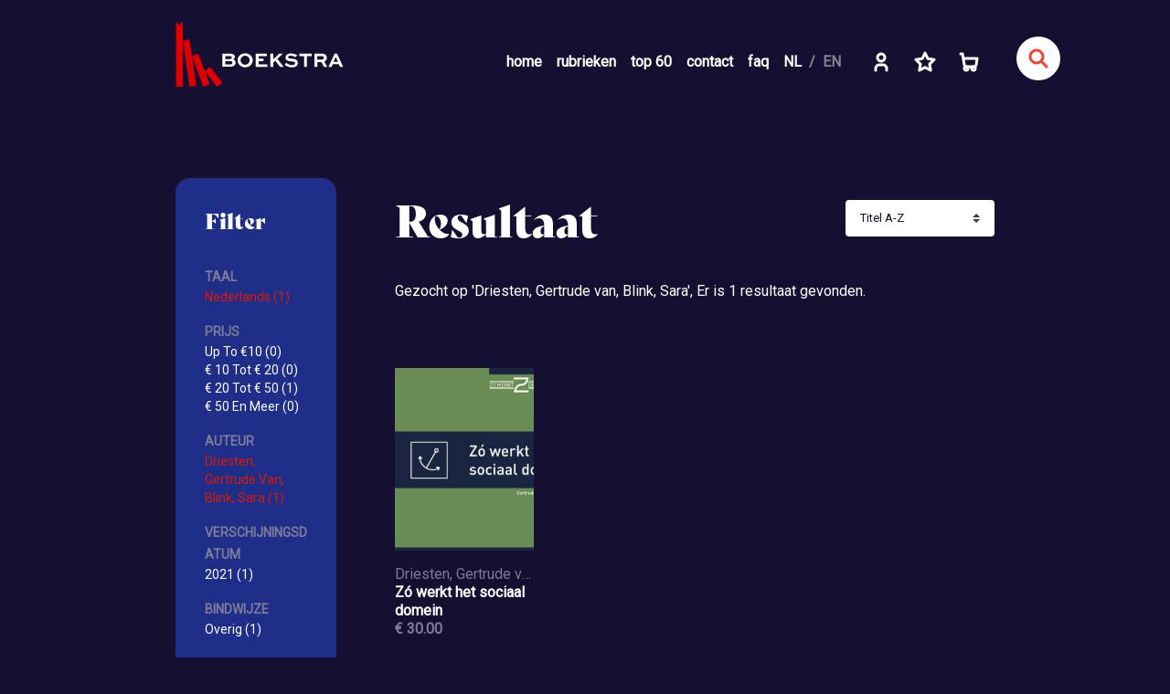

--- FILE ---
content_type: text/html; charset=utf-8
request_url: https://www.boekstra.nl/search?&sort=titelaz&q=Driesten%2C+Gertrude+van%2C+Blink%2C+Sara&f_auteur%5B%5D=Driesten%2C+Gertrude+van%2C+Blink%2C+Sara&f_taal%5B%5D=dut
body_size: 5460
content:
<!DOCTYPE HTML PUBLIC "-//W3C//DTD HTML 4.01 Transitional//EN" "http://www.w3.org/TR/html4/loose.dtd">
<html lang="nl">
<head>
    <meta charset="UTF-8"/>

    <title>Boekstra.nl - Zoekmachine gezocht op Driesten, Gertrude van, Blink, Sara</title>
    <meta name="viewport" content="width&#x3D;device-width,&#x20;initial-scale&#x3D;1.0">
<meta http-equiv="X-UA-Compatible" content="IE&#x3D;edge">
<meta name="robots" content="index,&#x20;follow">
<meta name="author" content="https&#x3A;&#x2F;&#x2F;www.boekstra.nl">
<meta name="description" content="Boekstra.nl&#x20;verkoop&#x20;van&#x20;nieuwe&#x20;boeken&#x20;-&#x20;zoeken&#x20;Driesten,&#x20;Gertrude&#x20;van,&#x20;Blink,&#x20;Sara">
<meta name="keywords" content="boekstra,&#x20;nieuwe&#x20;boeken,&#x20;Driesten,&#x20;Gertrude&#x20;van,&#x20;Blink,&#x20;Sara,&#x20;gratis&#x20;verzending">
    <link href="&#x2F;images&#x2F;favicon&#x2F;apple-touch-icon-60x60.png" rel="apple-touch-icon" sizes="60x60">
<link href="&#x2F;images&#x2F;favicon&#x2F;apple-touch-icon-76x76.png" rel="apple-touch-icon" sizes="76x76">
<link href="&#x2F;images&#x2F;favicon&#x2F;apple-touch-icon-120x120.png" rel="apple-touch-icon" sizes="120x120">
<link href="&#x2F;images&#x2F;favicon&#x2F;apple-touch-icon-152x152.png" rel="apple-touch-icon" sizes="152x152">
<link href="&#x2F;images&#x2F;favicon&#x2F;apple-touch-icon-180x180.png" rel="apple-touch-icon" sizes="180x180">
<link href="&#x2F;images&#x2F;favicon&#x2F;favicon-16x16.png" rel="icon" sizes="16x16" type="image&#x2F;png">
<link href="&#x2F;images&#x2F;favicon&#x2F;favicon-32x32.png" rel="icon" sizes="32x32" type="image&#x2F;png">
<link href="&#x2F;site.webmanifest" rel="manifest">
<link href="&#x2F;images&#x2F;favicon&#x2F;safari-pinned-tab.svg" rel="mask-icon">
<link href="https&#x3A;&#x2F;&#x2F;netdna.bootstrapcdn.com&#x2F;font-awesome&#x2F;4.0.1&#x2F;css&#x2F;font-awesome.min.css" media="screen" rel="stylesheet" type="text&#x2F;css">
<link href="https&#x3A;&#x2F;&#x2F;use.typekit.net&#x2F;uwa1vyq.css" media="screen" rel="stylesheet" type="text&#x2F;css">
<link href="&#x2F;css&#x2F;style.min.css&#x3F;20251125" media="screen" rel="stylesheet" type="text&#x2F;css">
<link href="&#x2F;css&#x2F;checkout_style.css" media="screen" rel="stylesheet" type="text&#x2F;css">
<link href="https&#x3A;&#x2F;&#x2F;fonts.googleapis.com&#x2F;css2&#x3F;family&#x3D;Roboto&amp;amp&#x3B;display&#x3D;swap" media="screen" rel="stylesheet" type="text&#x2F;css">
    <!-- Scripts -->
    <script type="text&#x2F;javascript" src="&#x2F;js&#x2F;jquery-3.1.0.min.js"></script>
<script type="text&#x2F;javascript" src="https&#x3A;&#x2F;&#x2F;www.google.com&#x2F;recaptcha&#x2F;api.js"></script>
<script type="text&#x2F;javascript" src="&#x2F;js&#x2F;boekstra.js&#x3F;20250902"></script>
<script type="text&#x2F;javascript" src="&#x2F;js&#x2F;bootstrap.js"></script>    <!-- Consent Mode + Funding Choices + GTM -->
    
            <script>
            window.dataLayer = window.dataLayer || [];
            window.__ga4EventQueue = window.__ga4EventQueue || [];
            window.__ga4ConsentReady = false;

            (function () {
                let origPush = window.dataLayer.push;

                window.dataLayer.push = function () {
                    let args = Array.prototype.slice.call(arguments);
                    let cmd = args[0];
                    let isConsentUpdate = cmd && cmd[0] === 'consent' && cmd[1] === 'update';

                    let result = origPush.apply(window.dataLayer, args);

                    if (isConsentUpdate) {
                        window.__ga4ConsentReady = true;

                        if (window.__ga4EventQueue.length) {
                            while (window.__ga4EventQueue.length) {
                                origPush.call(window.dataLayer, window.__ga4EventQueue.shift());
                            }
                        }
                    }

                    return result;
                };
            })();


            function gtag() {
                dataLayer.push(arguments);
            }

            // Default GRANTED outside EU
            gtag('consent', 'default', {
                ad_storage: 'granted',
                ad_user_data: 'granted',
                ad_personalization: 'granted',
                analytics_storage: 'granted'
            });

            // Default DENIED in EU
            gtag('consent', 'default', {
                ad_storage: 'denied',
                ad_user_data: 'denied',
                ad_personalization: 'denied',
                analytics_storage: 'denied',
                wait_for_update: 800,
                region: [
                    'AT', 'BE', 'BG', 'HR', 'CY', 'CZ', 'DK', 'EE', 'FI', 'FR', 'DE', 'EL', 'GR',
                    'HU', 'IE', 'IT', 'LV', 'LT', 'LU', 'MT', 'NL', 'PL', 'PT', 'RO', 'SK',
                    'SI', 'ES', 'SE', 'IS', 'LI', 'NO', 'UK'
                ]
            });
        </script>

            <script async
                src="https://fundingchoicesmessages.google.com/i/pub-7909653528344474?ers=1"></script>
        <script>
            (function () {
                function signalGooglefcPresent() {
                    if (!window.frames['googlefcPresent']) {
                        if (document.body) {
                            const iframe = document.createElement('iframe');
                            iframe.style = "width:0;height:0;border:none;z-index:-1;display:none";
                            iframe.name = "googlefcPresent";
                            document.body.appendChild(iframe);
                        } else {
                            setTimeout(signalGooglefcPresent, 0);
                        }
                    }
                }

                signalGooglefcPresent();
            })();
        </script>
    
        <script>
            (function (w, d, s, l, i) {
                w[l] = w[l] || [];
                w[l].push({'gtm.start': new Date().getTime(), event: 'gtm.js'});
                var f = d.getElementsByTagName(s)[0],
                    j = d.createElement(s),
                    dl = l != 'dataLayer' ? '&l=' + l : '';
                j.async = true;
                j.src = 'https://www.googletagmanager.com/gtm.js?id=' + i + dl;
                f.parentNode.insertBefore(j, f);
            })(window, document, 'script', 'dataLayer', 'GTM-KLF3KQFX');
        </script>

    </head>
<body >
    <noscript>
        <iframe src="https://www.googletagmanager.com/ns.html?id=GTM-KLF3KQFX"
                height="0" width="0" style="display:none;visibility:hidden"></iframe>
    </noscript>
<div class="container">
    <header>
        <div class="logo">
            <a href="/">
                <img src="/images/logo.svg" alt="Boekstra" width="184" height="71">
            </a>
        </div>
        <nav class="collapsing-navbar">
            <input class="menu-btn" type="checkbox" id="menu-btn">
            <label class="menu-icon" for="menu-btn">
                <span class="navicon"></span>
            </label>
            <div class="collapsable-container">
                <ul class="navigation">
<li><a href="/">home</a></li>
<li><a href="/#rubrieken" class="rubrieken-anchor">rubrieken</a></li>
<li><a href="/top60">top 60</a></li>
<li><a href="/contact">contact</a></li>
<li><a href="/faq">faq</a></li>
<li class="d-lg-none"><a href="#" data-toggle="fullscreen-search">zoeken</a></li>
<li class="language-switch"><div class="language-switch-content"><a class="active" href="/switchlanguage?lang=nl">NL</a><a class="" href="/switchlanguage?lang=en">EN</a></div></li>
</ul>
            </div>
            <div class="no-collapsable-container">
                <ul class="navigation">
<li><a href="/login/"><svg xmlns="http://www.w3.org/2000/svg" class="icon icon-tabler icon-tabler-user" width="24" height="24" viewBox="0 0 24 24" stroke-width="1.5" stroke="#FFFFFF" fill="none" stroke-linecap="round" stroke-linejoin="round"><path stroke="none" d="M0 0h24v24H0z" fill="none"/><circle cx="12" cy="7" r="4" /><path d="M6 21v-2a4 4 0 0 1 4 -4h4a4 4 0 0 1 4 4v2" /></svg><span class="d-none d-xl-inline-block"> account</span></a></li>
<li><a href="/account/wishlist"><svg xmlns="http://www.w3.org/2000/svg" class="icon icon-tabler icon-tabler-star" width="24" height="24" viewBox="0 0 24 24" stroke-width="1.5" stroke="#FFFFFF" fill="none" stroke-linecap="round" stroke-linejoin="round"><path stroke="none" d="M0 0h24v24H0z" fill="none"/><path d="M12 17.75l-6.172 3.245l1.179 -6.873l-5 -4.867l6.9 -1l3.086 -6.253l3.086 6.253l6.9 1l-5 4.867l1.179 6.873z" /></svg><span class="d-none d-xl-inline-block"> wenslijst</span></a></li>
<li><a href="/shoppingcart"><svg xmlns="http://www.w3.org/2000/svg" class="icon icon-tabler icon-tabler-shopping-cart" width="24" height="24" viewBox="0 0 24 24" stroke-width="1.5" stroke="#FFFF" fill="none" stroke-linecap="round" stroke-linejoin="round"><path stroke="none" d="M0 0h24v24H0z" fill="none"/><circle cx="9" cy="19" r="2" /><circle cx="17" cy="19" r="2" /><path d="M3 3h2l2 12a3 3 0 0 0 3 2h7a3 3 0 0 0 3 -2l1 -7h-15.2" /></svg></a></li>
</ul>
            </div>
        </nav>
    </header>
</div>
<div class="container">
    </div>
<style type="text/css">

    .info-panel {
        display: flex;
        gap: 20px;
        align-items: flex-start;
        position: relative
    }

    .absolute-close {
        position: absolute;
        top: 12px;
        right: 12px;
        width: 28px;
        height: 28px;
        border-radius: 50%;
        background: rgba(255, 255, 255, .18);
        color: #fff;
        display: flex;
        align-items: center;
        justify-content: center;
        text-decoration: none;
        cursor: pointer;
        transition: .2s;
        font-size: 15px;
        z-index: 10
    }

    .absolute-close:hover {
        background: rgba(255, 255, 255, .28)
    }

    .info-text {
        flex: 1;
        min-width: 0
    }

    .info-text h3 {
        margin-top: 0
    }

    .clamped-text {
        display: -webkit-box;
        -webkit-line-clamp: 3;
        -webkit-box-orient: vertical;
        overflow: hidden;
        text-overflow: ellipsis;
        margin-bottom: 2px !important
    }

    .read-more {
        display: inline-block;
        margin-top: 0 !important;
        margin-bottom: 10px
    }

    .info-image img {
        max-width: 200px;
        height: auto;
        display: block;
        border-radius: 4px
    }

    @media (max-width: 768px) {
        .showcase .showcase-content .showcase-item {
            padding: 0 .5rem
        }

        .showcase .showcase-content .showcase-item:first-child {
            padding-left: 0
        }

        .showcase .showcase-content .showcase-item:last-child {
            padding-right: 0
        }

        .info-panel {
            flex-direction: column-reverse;
            text-align: center
        }

        .absolute-close {
            top: 8px;
            right: 8px
        }

        .info-image img {
            margin: 0 auto
        }
    }
</style>
<div class="container">
    <section>
        <div class="row row-gutter-lg">
            <div class="col-12 col-md-4 col-lg-3">
                <div class="panel">
                    <div class="panel-header">
                        <h3>Filter</h3>
                    </div>
                    <div class="panel-body">
                                                        <div class="filter">
                                <div class="filter-header">Taal</div>
                                                                        <a class='filter-item active' href='search?&amp;sort=titelaz&amp;q=Driesten%2C+Gertrude+van%2C+Blink%2C+Sara&amp;f_auteur[]=Driesten%2C+Gertrude+van%2C+Blink%2C+Sara'>Nederlands (1)</a>                                                                        </div>                                <div class="filter">
                                <div class="filter-header">Prijs</div>
                                                                    <a class='filter-item' href='#'>Up To &euro;10 (0)</a>                                                                        <a class='filter-item' href='#'>&euro; 10 Tot &euro; 20 (0)</a>                                                                        <a class='filter-item' href='search?&amp;sort=titelaz&amp;q=Driesten%2C+Gertrude+van%2C+Blink%2C+Sara&amp;f_auteur[]=Driesten%2C+Gertrude+van%2C+Blink%2C+Sara&amp;f_taal[]=dut&amp;f_prijs[]=%26euro%3B20+to+%26euro%3B50'>&euro; 20 Tot &euro; 50 (1)</a>                                                                        <a class='filter-item' href='#'>&euro; 50 En Meer (0)</a>                                                                    </div>                                <div class="filter">
                                <div class="filter-header">Auteur</div>
                                                                    <a class='filter-item active' href='search?&amp;sort=titelaz&amp;q=Driesten%2C+Gertrude+van%2C+Blink%2C+Sara&amp;f_taal[]=dut'>Driesten, Gertrude Van, Blink, Sara (1)</a>                                                                    </div>                                <div class="filter">
                                <div class="filter-header">Verschijningsdatum</div>
                                
                                    <a class='filter-item' href='search?&amp;sort=titelaz&amp;q=Driesten%2C+Gertrude+van%2C+Blink%2C+Sara&amp;f_auteur[]=Driesten%2C+Gertrude+van%2C+Blink%2C+Sara&amp;f_taal[]=dut&amp;f_jaar[]=2021'>2021 (1)</a>                                                                    </div>                                <div class="filter">
                                <div class="filter-header">Bindwijze</div>
                                                                    <a class='filter-item' href='search?&amp;sort=titelaz&amp;q=Driesten%2C+Gertrude+van%2C+Blink%2C+Sara&amp;f_auteur[]=Driesten%2C+Gertrude+van%2C+Blink%2C+Sara&amp;f_taal[]=dut&amp;f_bindwijze[]=Overig'>Overig (1)</a>                                                                    </div>                    </div>
                </div>
            </div>
            <div class="col-12 col-md-8 col-lg-9">
                                <div class="row">
                    <div class="col">
                        <h2>Resultaat</h2>
                    </div>
                    <div class="col-auto mt-md-4 mb-3">
                        <form action="&#x2F;search" method="get" name="LayoutFilterForm" id="LayoutFilterForm"><select name="sort" onchange="this.form.submit&#x28;&#x29;" class="custom-select"><option value="prijshoog">Prijs Hoog - Laag</option>
<option value="prijslaag">Prijs Laag - Hoog</option>
<option value="titelaz" selected="selected">Titel A-Z</option>
<option value="titelza">Titel Z-A</option>
<option value="jaar">Verschijningsdatum</option></select><input type="hidden" name="q" value="Driesten,&#x20;Gertrude&#x20;van,&#x20;Blink,&#x20;Sara"><input type="hidden" name="f_taal&#x5B;&#x5D;" value="dut"><input type="hidden" name="f_auteur&#x5B;&#x5D;" value="Driesten,&#x20;Gertrude&#x20;van,&#x20;Blink,&#x20;Sara"></form>                    </div>
                </div>

                <p class="results_found"></p>

                                    <div id="suggestion-result"></div>
                
                <div class="row mt-5">
                    
                        <div class="col-6 col-md-6 col-lg-3 d-flex align-items-end">
                            <div class="boek">
                                <div class="boek-image">
                                    <a href="/details?ean=9789493004238">
                                                                                    <img src="https://images.boekstra.nl/large/boekstra_9789493004238_front.jpg"
                                                 alt="Driesten, Gertrude van, Blink, Sara - Zó werkt het sociaal domein"
                                                 width="142" height="auto"/>
                                                                            </a>
                                </div>
                                <div class="boek-acties">
                                    <a href="/addproduct?ean=9789493004238"
                                       rel="nofollow">
                                        <svg xmlns="http://www.w3.org/2000/svg"
                                             class="icon icon-tabler icon-tabler-shopping-cart" width="24"
                                             height="24" viewBox="0 0 24 24" stroke-width="1.5" stroke="#FFFF"
                                             fill="none" stroke-linecap="round" stroke-linejoin="round">
                                            <path stroke="none" d="M0 0h24v24H0z" fill="none"></path>
                                            <circle cx="9" cy="19" r="2"></circle>
                                            <circle cx="17" cy="19" r="2"></circle>
                                            <path d="M3 3h2l2 12a3 3 0 0 0 3 2h7a3 3 0 0 0 3 -2l1 -7h-15.2"></path>
                                        </svg>
                                    </a>
                                    <a href="/account/addWishlist?ean=9789493004238">
                                        <svg xmlns="http://www.w3.org/2000/svg"
                                             class="icon icon-tabler icon-tabler-star" width="24" height="24"
                                             viewBox="0 0 24 24" stroke-width="1.5"
                                                stroke="#FFFFFF" fill="none"                                             stroke-linecap="round" stroke-linejoin="round">
                                            <path stroke="none" d="M0 0h24v24H0z" fill="none"></path>
                                            <path d="M12 17.75l-6.172 3.245l1.179 -6.873l-5 -4.867l6.9 -1l3.086 -6.253l3.086 6.253l6.9 1l-5 4.867l1.179 6.873z"></path>
                                        </svg>
                                    </a>
                                </div>
                                <div class="boek-bindwijze">Paperback</div>
                                <div class="boek-auteur"
                                     title="Driesten, Gertrude van, Blink, Sara">
                                    Driesten, Gertrude van, Blink, Sara</div>
                                <div class="boek-titel"
                                     title="Zó werkt het sociaal domein">
                                    Zó werkt het sociaal domein</div>
                                <div class="boek-prijs">
                                    &euro; 30.00</div>
                            </div>
                        </div>
                                    </div>
            </div>
        </div>
    </section>
</div>

            <div id="search-bar" class="shadow results">
            <div>
                <script>
                    if (window.innerWidth > 660) {
                        var resultTxt =
                            "Er is 1 resultaat gevonden.";
                    } else {
                        var resultTxt =
                            "1 resultaat gevonden.";
                    }
                    $('.results_found').html('<p>Gezocht op ' + "'Driesten, Gertrude van, Blink, Sara', " + resultTxt);
                </script>
                <script type="text/javascript">
                    
                </script>
            </div>
        </div>

        <div class="text-center">
                <div class="paginationControl">

        
    </div>
        </div>
    
<script>
    function removeInfo() {
        event.preventDefault();
        const panel = event.target.closest('.panel');
        if (panel) {
            panel.style.display = 'none';

            panel.style.transition = 'opacity 0.3s ease';
            panel.style.opacity = '0';

            setTimeout(() => {
                panel.remove();
            }, 300);
        }
    }

    document.addEventListener('DOMContentLoaded', function () {
        const closeButton = document.querySelector('a[onclick="removeInfo()"]');
        if (closeButton) {
            closeButton.addEventListener('click', removeInfo);
        }
    });
</script><div class="container">
    <footer>
        <div class="logo">
            <a href="/"><img src="/images/logo.svg" alt="Boekstra"
                                                     width="184" height="71">
            </a>
        </div>
        <nav>
            <ul class="navigation">
<li class="d-none d-lg-flex"><a href="/">home</a></li>
<li class="d-none d-lg-flex"><a href="/#rubrieken" class="rubrieken-anchor">rubrieken</a></li>
<li class="d-none d-lg-flex"><a href="/top60">top 60</a></li>
<li class="d-none d-lg-flex"><a href="/contact">contact</a></li>
<li class="d-none d-lg-flex"><a href="/faq">faq</a></li>
<li class="d-none d-lg-flex language-switch"><div class="language-switch-content"><a class="active" href="/switchlanguage?lang=nl">NL</a><a class="" href="/switchlanguage?lang=en">EN</a></div></li>
<li class="ml-lg-3"><a href="/login/"><svg xmlns="http://www.w3.org/2000/svg" class="icon icon-tabler icon-tabler-user" width="24" height="24" viewBox="0 0 24 24" stroke-width="1.5" stroke="#FFFFFF" fill="none" stroke-linecap="round" stroke-linejoin="round"><path stroke="none" d="M0 0h24v24H0z" fill="none"/><circle cx="12" cy="7" r="4" /><path d="M6 21v-2a4 4 0 0 1 4 -4h4a4 4 0 0 1 4 4v2" /></svg><span class="d-none d-xl-inline-block"> account</span></a></li>
<li><a href="/account/wishlist"><svg xmlns="http://www.w3.org/2000/svg" class="icon icon-tabler icon-tabler-star" width="24" height="24" viewBox="0 0 24 24" stroke-width="1.5" stroke="#FFFFFF" fill="none" stroke-linecap="round" stroke-linejoin="round"><path stroke="none" d="M0 0h24v24H0z" fill="none"/><path d="M12 17.75l-6.172 3.245l1.179 -6.873l-5 -4.867l6.9 -1l3.086 -6.253l3.086 6.253l6.9 1l-5 4.867l1.179 6.873z" /></svg><span class="d-none d-xl-inline-block"> wenslijst</span></a></li>
<li><a href="/shoppingcart"><svg xmlns="http://www.w3.org/2000/svg" class="icon icon-tabler icon-tabler-shopping-cart" width="24" height="24" viewBox="0 0 24 24" stroke-width="1.5" stroke="#FFFF" fill="none" stroke-linecap="round" stroke-linejoin="round"><path stroke="none" d="M0 0h24v24H0z" fill="none"/><circle cx="9" cy="19" r="2" /><circle cx="17" cy="19" r="2" /><path d="M3 3h2l2 12a3 3 0 0 0 3 2h7a3 3 0 0 0 3 -2l1 -7h-15.2" /></svg></a></li>
</ul>
        </nav>
    </footer>
</div>
<div id="scrolling-icon">
    <a href="/">
        <img src="/images/boekstra-icon.svg" alt="Boekstra">
    </a>
</div>
<button class="fullscreen-search-open" data-toggle="fullscreen-search">
    <svg xmlns="http://www.w3.org/2000/svg" class="icon icon-tabler icon-tabler-search" width="24" height="24"
         viewBox="0 0 24 24" stroke-width="3" stroke="#F44336" fill="none" stroke-linecap="round"
         stroke-linejoin="round">
        <path stroke="none" d="M0 0h24v24H0z" fill="none"/>
        <circle cx="10" cy="10" r="7"/>
        <line x1="21" y1="21" x2="15" y2="15"/>
    </svg>
</button>
<div class="fullscreen-search">
    <button class="fullscreen-search-close">
        <svg xmlns="http://www.w3.org/2000/svg" class="icon icon-tabler icon-tabler-x" width="24" height="24"
             viewBox="0 0 24 24" stroke-width="3" stroke="#F44336" fill="none" stroke-linecap="round"
             stroke-linejoin="round">
            <path stroke="none" d="M0 0h24v24H0z" fill="none"/>
            <line x1="18" y1="6" x2="6" y2="18"/>
            <line x1="6" y1="6" x2="18" y2="18"/>
        </svg>
    </button>
    <div class="fullscreen-search-container">
        <div class="fullscreen-search-content">
            <form method="get" action="/search?">
                <input class="fullscreen-search-input" autocomplete="off" name="q"
                       placeholder="Zoek een boek" type="text">
                <button class="fullscreen-search-submit btn btn-primary"
                        type="submit">Zoeken</button>
            </form>
        </div>
    </div>
</div>

<script type="text&#x2F;javascript" src="&#x2F;js&#x2F;bestellen.js&#x3F;20200309"></script><!-- GA4 ECOMMERCE EVENTS -->
    <script>
        (function (events) {
            var reset = {ecommerce: null};

            if (window.__ga4ConsentReady) {
                dataLayer.push(reset);
                events.forEach(ev => dataLayer.push(ev));
            } else {
                window.__ga4EventQueue.push(reset);
                events.forEach(ev => window.__ga4EventQueue.push(ev));
            }
        })([{"event":"search","search_term":"Driesten, Gertrude van, Blink, Sara"}]);
    </script>

</body>
</html>

--- FILE ---
content_type: text/css
request_url: https://www.boekstra.nl/css/checkout_style.css
body_size: 236
content:
.bankicons {
    color: transparent;
    font-size: 0;
    background-size: 160px 100px !important;
    width: 160px;
    height: 100px;
    border: 0;
}

@media screen and (max-width: 1000px) {
    .bankicons {
        background-size: 80px 50px !important;
        width: 80px;
        height: 50px;
    }
}

.bankoptionsTable td {
    padding: 2px 13px 2px 13px;
}

#bestellingform {
    margin-bottom: 50px;
}

--- FILE ---
content_type: application/javascript; charset=utf-8
request_url: https://fundingchoicesmessages.google.com/f/AGSKWxVXldlKlXCjvNsat0U4aw9rN0_DQc9kTROVvyvve4EDrlL_0cyauuS8tbP6ZZqjM9ChL3KFhaGb9z-Vpl97is-tWNYLWwmJa4ACrE-wGx2NPd4mLB5hmxrtcMT-Q3DYrhBUj_JQIw==?fccs=W251bGwsbnVsbCxudWxsLG51bGwsbnVsbCxudWxsLFsxNzY5Mjk1NTg2LDY3MjAwMDAwMF0sbnVsbCxudWxsLG51bGwsW251bGwsWzcsOSw2XSxudWxsLDIsbnVsbCwiZW4iLG51bGwsbnVsbCxudWxsLG51bGwsbnVsbCwxXSwiaHR0cHM6Ly93d3cuYm9la3N0cmEubmwvc2VhcmNoIixudWxsLFtbOCwiazYxUEJqbWs2TzAiXSxbOSwiZW4tVVMiXSxbMTksIjIiXSxbMTcsIlswXSJdLFsyNCwiIl0sWzI5LCJmYWxzZSJdXV0
body_size: 217
content:
if (typeof __googlefc.fcKernelManager.run === 'function') {"use strict";this.default_ContributorServingResponseClientJs=this.default_ContributorServingResponseClientJs||{};(function(_){var window=this;
try{
var qp=function(a){this.A=_.t(a)};_.u(qp,_.J);var rp=function(a){this.A=_.t(a)};_.u(rp,_.J);rp.prototype.getWhitelistStatus=function(){return _.F(this,2)};var sp=function(a){this.A=_.t(a)};_.u(sp,_.J);var tp=_.ed(sp),up=function(a,b,c){this.B=a;this.j=_.A(b,qp,1);this.l=_.A(b,_.Pk,3);this.F=_.A(b,rp,4);a=this.B.location.hostname;this.D=_.Fg(this.j,2)&&_.O(this.j,2)!==""?_.O(this.j,2):a;a=new _.Qg(_.Qk(this.l));this.C=new _.dh(_.q.document,this.D,a);this.console=null;this.o=new _.mp(this.B,c,a)};
up.prototype.run=function(){if(_.O(this.j,3)){var a=this.C,b=_.O(this.j,3),c=_.fh(a),d=new _.Wg;b=_.hg(d,1,b);c=_.C(c,1,b);_.jh(a,c)}else _.gh(this.C,"FCNEC");_.op(this.o,_.A(this.l,_.De,1),this.l.getDefaultConsentRevocationText(),this.l.getDefaultConsentRevocationCloseText(),this.l.getDefaultConsentRevocationAttestationText(),this.D);_.pp(this.o,_.F(this.F,1),this.F.getWhitelistStatus());var e;a=(e=this.B.googlefc)==null?void 0:e.__executeManualDeployment;a!==void 0&&typeof a==="function"&&_.To(this.o.G,
"manualDeploymentApi")};var vp=function(){};vp.prototype.run=function(a,b,c){var d;return _.v(function(e){d=tp(b);(new up(a,d,c)).run();return e.return({})})};_.Tk(7,new vp);
}catch(e){_._DumpException(e)}
}).call(this,this.default_ContributorServingResponseClientJs);
// Google Inc.

//# sourceURL=/_/mss/boq-content-ads-contributor/_/js/k=boq-content-ads-contributor.ContributorServingResponseClientJs.en_US.k61PBjmk6O0.es5.O/d=1/exm=ad_blocking_detection_executable,kernel_loader,loader_js_executable,web_iab_tcf_v2_signal_executable/ed=1/rs=AJlcJMztj-kAdg6DB63MlSG3pP52LjSptg/m=cookie_refresh_executable
__googlefc.fcKernelManager.run('\x5b\x5b\x5b7,\x22\x5b\x5bnull,\\\x22boekstra.nl\\\x22,\\\x22AKsRol9cc0DLzgschas_eyidRIfO1-07D5UMSfZZQXdY-FZmHDEMW5S7iDPrVrvN-wohkjEMwJGF5yawUn-PUVQ1daVzhuY-iBNxlN_qNi05NGK45Hl1eOvu016sEWQn8IVGWUhgp4gWc02nTRN0AmixOhDiOh-FZg\\\\u003d\\\\u003d\\\x22\x5d,null,\x5b\x5bnull,null,null,\\\x22https:\/\/fundingchoicesmessages.google.com\/f\/AGSKWxUQPuBegLZj-_E8sFPOTssPbEcIeWAa3_EvGdzB6aOoH8gtK-JZkFP6IzVXNTwQL_TLuSk91Dh7SQHeLni4-Zy_tDKcErgUMJT5FDYhNyE1MOCYtjA55gPk8blN1YGERaNSCSyN8w\\\\u003d\\\\u003d\\\x22\x5d,null,null,\x5bnull,null,null,\\\x22https:\/\/fundingchoicesmessages.google.com\/el\/AGSKWxXUP5nBr60XFmXwoQtSX2i2b9TdGCatBv66JqJBtvfCZehiBT8EjdGWGxpjwq180LRVPU2BX3Wri9gxm8qYxJL00mDNn_EXj5hXw-tXT5_PCJv4_1ruEEQfBSwIK7K-nIkLaE4LPA\\\\u003d\\\\u003d\\\x22\x5d,null,\x5bnull,\x5b7,9,6\x5d,null,2,null,\\\x22en\\\x22,null,null,null,null,null,1\x5d,null,\\\x22Privacy and cookie settings\\\x22,\\\x22Close\\\x22,null,null,null,\\\x22Managed by Google. Complies with IAB TCF. CMP ID: 300\\\x22\x5d,\x5b3,1\x5d\x5d\x22\x5d\x5d,\x5bnull,null,null,\x22https:\/\/fundingchoicesmessages.google.com\/f\/AGSKWxVqwHII9wEZ3Kkmd4Qlie_AMI-S4AHMYOnFQBvLEggRDexSWNAQPihJAcO_pzpxaWboIjvj2m5isOCtvwPiIGcdySL0zxBhbQBSEx9xU_7eLsaZKgIS9pOg5CQIjf79ZZmzBWrwLw\\u003d\\u003d\x22\x5d\x5d');}

--- FILE ---
content_type: application/javascript; charset=utf-8
request_url: https://fundingchoicesmessages.google.com/f/AGSKWxUPBBhKpbJLiI7S2QaGbUSK3tiaDyosf0t74_OZQ5fPbOX9TLRBfjcNTFSTI-9GrmAgXvELV4jZ8ZMBJlnMgRwivbIGS2oILRPhOPsdyBWQtls3QsZCQv854L-5Po83brrY1CAyQgIhDaV_gCMKKFtOYBXthNvdTxEYqiib7MK_VLFAmd63Z5in9O60/_/yieldads./js/youmuffpu.js/ht.js?site_/microad./match_ads.
body_size: -1289
content:
window['b677f429-f4c1-4e06-ac67-78d821f58e32'] = true;

--- FILE ---
content_type: text/javascript
request_url: https://www.boekstra.nl/js/bestellen.js?20200309
body_size: 1832
content:
var postFunction = function(inputData) {
    $.post("bestellingAjax",
    {
        isocode: inputData
    },
    function(data)
    {
        if(!data) {
            alert("Het door u opgegeven land is niet beschikbaar.");
            return false;
        }

        var jsonResult = $.parseJSON( data );
        $( "#columnIdealB > label,#columnBancoB > label, #columnPayPalB > label, #columnFactuurB > label" ).html('&euro; ' + jsonResult.verzendkosten);
        $( "#columnIdealC > label,#columnBancoC > label, #columnPayPalC > label, #columnFactuurC > label" ).html('&euro; ' + jsonResult.korting);
        $( "#columnPayPalE > label" ).html('&euro; ' + jsonResult.toeslag_percentage);
        $( "#columnIdealD > label,#columnBancoD > label, #columnFactuurD > label" ).html('&euro; ' + jsonResult.totaal_normaal);
        $( "#columnPayPalD > label").html('&euro; ' + jsonResult.totaal_percentage);
        checkVoucher();
    });
};
// Function to resize textarea to content
var resizeTextarea =  function(txtarea) {
    txtarea.style.height = '0px';
    txtarea.style.height = (txtarea.scrollHeight) + 'px';
};
$( "#v_code, #opmerking" ).keyup(function() {
    this.style.height = '0px';
    this.style.height = (this.scrollHeight) + 'px';
});

var checkVoucher = function() {
    var v_codeInput = $( "#v_code").val();
    if(v_codeInput === '') {
        v_codeInput = 'leeg';
    }
    $.post("voucher",
    {
        v_code: v_codeInput
    },
    function(data)
    {
        var jsonResult = $.parseJSON( data );
        if(jsonResult.result === true){
            $( "#columnIdealC > label, #columnPayPalC > label, #columnBancoC > label, #columnFactuurC > label" ).html( '&euro; ' + jsonResult.korting );
            if(jsonResult.teveel === true) {
                $("#errorMessage").html(jsonResult.messageTeveel.replace("Euro", "\u20ac"));
                $("#errorMessage").css("color", "green");
                $( "#v_code" ).css("border", "2px solid green" );
                $(".disable").hide();
                $('#paymentmethods_Button').show();
                $('#pm_factuur').prop('checked', true);
            } else {
                $("#errorMessage").html("Code toegevoegd");
                $("#errorMessage").css("color", "green");
                $(".disable").show();
                $.checkCountry();
            }
            if(jsonResult.fout === true) {
                $("#errorMessage").html(jsonResult.message);
                $("#errorMessage").css("color", "red");
                $( "#v_code" ).css("border", "2px solid red" );
            } else {
                $( "#v_code" ).css("border", "2px solid green" );
            }
        } else {
            $(".disable").show();
            $.checkCountry();
            if($( "#v_code").val() === '') {
                $( "#v_code" ).css("border", "2px solid yellow" );
                $( "#columnIdealC > label, #columnBancoC > label, #columnPayPalC > label, #columnFactuurC > label" ).html( '&euro; ' + jsonResult.korting );
            } else {
                $( "#v_code" ).css("border", "2px solid red" );
            }
            if(jsonResult.fout === true) {
                $("#errorMessage").html(jsonResult.message);
                $("#errorMessage").css("color", "red");
            }
            if(jsonResult.korting !== "0,00"){
                $( "#columnIdealC > label,#columnBancoC > label, #columnPayPalC > label, #columnFactuurC > label").html( "&euro; " + jsonResult.korting );
            } else {
                $( "#columnIdealC > label,#columnBancoC > label, #columnPayPalC > label, #columnFactuurC > label").html( "&euro; 0,00" );
            }
        }
        if($( "#v_code").val() === '') {
            $( "#v_code" ).css("border", "none" );
        }
        $( "#columnPayPalE > label" ).html( '&euro; ' + jsonResult.toeslag_percentage );
        $( "#columnIdealD > label, #columnFactuurD > label, #columnBancoD > label" ).html( '&euro; ' + jsonResult.totaal_normaal );
        $( "#columnPayPalD > label").html( '&euro; ' + jsonResult.totaal_percentage );
    });
};

$( "#v_code" ).focusout(function(){
    checkVoucher();
});

var choice = function() {
    if($( 'input[name="bezorgadres"]:checked' ).val() === '1') {
        return "#bln";
    } else {
        return "#fln";
    }
};

//bestel_bezorg laten zien op change van radio.
$( 'input[name="bezorgadres"]' ).change(function() {
    if($( this ).val() === '1') {
        $( '#bestel_bezorg' ).show();
    } else {
        $( '#bestel_bezorg' ).hide();
    }
});

$(document).ready(function () {
    $('#bestellingform').submit(function() {
        verstuurBestelFormulier();
        return true;
    });
});

function verstuurBestelFormulier(){
    $( "input[type='submit']" ).css('display','none');
    $( "select[id=\"bnk\"]" ).css('display','none');
    $( "div[class='shopping-cart']" ).append(inputButtonReplacement);
}

//onchange van het gewone dropdown menu.
$( "#fln" ).change(function() {
    if(choice() === "#fln") {
        postFunction($( this ).val());
    }
});
//onchange van het bezorg adres dropdown menu.
$( "#bln" ).change(function() {
    if(choice() === "#bln") {
        postFunction($( this ).val());
    }
});

$(document).ready(function (){
    $('#pm_ideal').prop('checked', true);
    $('#paymentmethods_Ideal').hide();
    $('#paymentmethods_Button').show();
    $('#paymentmethods_Button > :input').val(buttonTextArray[$('#pm_ideal').val() - 1]);
});

//onchange van de gewenste betaalmethode
$( 'input[name="betaalmethode"]' ).change(function() {
    var buttonText = buttonTextArray[$( this ).val() - 1];
    switch($( this ).val()) {
        case '1':
            $( '#paymentmethods_Ideal' ).hide();
            $( '#paymentmethods_Button' ).show();
            $( '#paymentmethods_Button > :input' ).val(buttonText);
            break;
        case '2':
            $( '#paymentmethods_Ideal' ).hide();
            $( '#paymentmethods_Button' ).show();
            $( '#paymentmethods_Button > :input' ).val(buttonText);
            break;
        case '3':
            $( '#paymentmethods_Ideal' ).hide();
            $( '#paymentmethods_Button' ).show();
            $( '#paymentmethods_Button > :input' ).val(buttonText);
            break;
        case '4':
            $( '#paymentmethods_Ideal' ).hide();
            $( '#paymentmethods_Button' ).show();
            $( '#paymentmethods_Button > :input' ).val(buttonText);
            break;
        case '5':
            $( '#paymentmethods_Ideal' ).hide();
            $( '#paymentmethods_Button' ).show();
            $( '#paymentmethods_Button > :input' ).val(buttonText);
            break;
    }
});
$( '#opmerking' ).change(function() {
    var opmerkingData =  $( '#opmerking' ).val().toLowerCase();
    $.post('studieboeken',
        {
            textareaVal: opmerkingData
        },
        function(data) {
            var jsonResult = $.parseJSON(data);
            $ ( '#columnIdealC > label, #columnPayPalC > label, #columnBancoC > label, #columnFactuurC > label' ).html( "&euro; " + jsonResult.korting );
            $ ( '#columnIdealD > label, #columnFactuurD > label, #columnBancoD > label' ).html( "&euro; " + jsonResult.totaal_normaal);
            $ ( '#columnPayPalD > label' ).html( "&euro; " + jsonResult.totaal_percentage);
            $ ( '#columnPayPalE > label' ).html( "&euro; " + jsonResult.toeslag_percentage);
        }
    );
});

$.setbuttontoBanco = function () {
    $('#pm_banco').prop("checked", true);
    var buttonText = buttonTextArray[$('#pm_banco').val() - 1];
    $( '#paymentmethods_Ideal' ).hide();
    $( '#paymentmethods_Button' ).show();
    $( '#paymentmethods_Button > :input' ).val(buttonText);
};
$.setbuttontoIdeal = function () {
    $('#pm_ideal').prop("checked", true);
    var buttonText = buttonTextArray[$('#pm_ideal').val() - 1];
    $('#paymentmethods_Ideal').hide();
    $('#paymentmethods_Button').show();
    $('#paymentmethods_Button > :input').val(buttonText);
};
$.moveColumn = function (table, from, to) {
    var rows = $('tr', table);
    var cols;
    rows.each(function() {
        cols = $(this).children('th, td');
        cols.eq(from).detach().insertBefore(cols.eq(to));
    });
};
var bool = false;
var tbl = $('table');
$('#fln, #bln').change(function(){
    if($(this).val() == 'BE'){
        $.moveColumn(tbl, 2, 1);
        $.setbuttontoBanco();
        bool = true;
    } else if(bool){
        $.moveColumn(tbl, 2, 1);
        $.setbuttontoIdeal();
        bool = false;
    }
});

$.checkCountry = function() {
    if($('#fln, #bln').val() == 'BE') {
        $.setbuttontoBanco();
    } else {
        $.setbuttontoIdeal();
    }
};

--- FILE ---
content_type: image/svg+xml
request_url: https://www.boekstra.nl/images/boekstra-icon.svg
body_size: 571
content:
<svg id="Group_1" data-name="Group 1" xmlns="http://www.w3.org/2000/svg" width="50.992" height="71.341" viewBox="0 0 50.992 71.341">
  <path id="Path_1" data-name="Path 1" d="M59.829,58.775l-3.711-3.711-.047,71.311h7.516L63.57,55.034Z" transform="translate(-56.071 -55.034)" fill="#de0000"/>
  <path id="Path_2" data-name="Path 2" d="M103.489,112.44,89.984,95.38l-5.809,4.591-7.2-19.225-6.9,2.58L67.37,65.235,60,66.335,67.529,117.1l7.434-1.109-4.827-32.27L82.561,117.1l7.04-2.631-5.374-14.357L97.592,117.1Z" transform="translate(-52.497 -45.759)" fill="#de0000"/>
</svg>


--- FILE ---
content_type: image/svg+xml
request_url: https://www.boekstra.nl/images/logo.svg
body_size: 2410
content:
<?xml version="1.0" encoding="utf-8"?>
<!-- Generator: Adobe Illustrator 25.0.0, SVG Export Plug-In . SVG Version: 6.00 Build 0)  -->
<svg version="1.1" id="Laag_1" xmlns="http://www.w3.org/2000/svg" xmlns:xlink="http://www.w3.org/1999/xlink" x="0px" y="0px"
	 viewBox="0 0 96.3 37.4" style="enable-background:new 0 0 96.3 37.4;" xml:space="preserve">
<style type="text/css">
	.st0{fill:#DE0000;}
	.st1{fill:#FFFFFF;}
</style>
<g>
	<polygon class="st0" points="1.9,1.9 0,0 0,37.4 3.9,37.4 3.9,0 	"/>
	<polygon class="st0" points="26.7,34.9 19.6,26 16.6,28.4 12.8,18.3 9.2,19.7 7.8,10.2 3.9,10.8 7.8,37.4 11.7,36.8 9.2,19.9 
		15.7,37.4 19.4,36 16.6,28.5 23.6,37.4 	"/>
</g>
<path class="st1" d="M26.7,26v-7.7h4.6c0.9,0,1.6,0.3,2.1,0.7c0.3,0.3,0.5,0.7,0.5,1.1c0,0.7-0.4,1.2-1,1.5c0.9,0.3,1.4,1,1.4,1.9
	c0,0.6-0.2,1.2-0.7,1.6c-0.5,0.4-1,0.7-2.1,0.7H26.7z M28.4,19.7v1.7h2.7c0.3,0,0.6-0.1,0.7-0.2c0.2-0.2,0.3-0.4,0.3-0.6
	c0-0.2-0.1-0.4-0.2-0.6c-0.2-0.2-0.4-0.3-0.8-0.3H28.4z M28.4,22.6v1.9h3c0.4,0,0.6-0.1,0.8-0.3c0.2-0.2,0.3-0.4,0.3-0.7
	c0-0.2-0.1-0.5-0.3-0.6c-0.2-0.2-0.5-0.3-0.8-0.3H28.4z"/>
<path class="st1" d="M39.8,18.1c2.4,0,4.4,1.8,4.4,4c0,2.3-1.9,4.1-4.4,4.1c-2.4,0-4.3-1.8-4.3-4.1C35.5,19.9,37.4,18.1,39.8,18.1
	 M39.8,24.7c1.5,0,2.6-1.2,2.6-2.6c0-1.4-1.1-2.6-2.6-2.6c-1.4,0-2.6,1.2-2.6,2.6C37.2,23.6,38.4,24.7,39.8,24.7"/>
<polygon class="st1" points="50.4,22.7 47.6,22.7 47.6,24.5 52.6,24.5 52.6,26 45.9,26 45.9,18.3 52.3,18.3 52.3,19.8 47.6,19.8 
	47.6,21.2 50.4,21.2 "/>
<polygon class="st1" points="56,21.6 59.5,18.3 61.6,18.3 58.4,21.3 62.1,26 60,26 57.2,22.4 56,23.6 56,26 54.3,26 54.3,18.3 
	56,18.3 "/>
<path class="st1" d="M68.7,20.3c-0.5-0.3-1.4-0.8-2.7-0.8c-0.8,0-1.4,0.3-1.4,0.9c0,0.7,1,0.7,2,0.8c1.4,0.1,3.6,0.3,3.6,2.4
	c0,1.9-1.6,2.6-3.4,2.6c-2,0-3.3-0.8-4.2-1.5l1-1.1c0.6,0.5,1.7,1.3,3.3,1.3c1,0,1.7-0.4,1.7-1.1c0-0.7-0.8-0.9-1.9-1
	c-1.7-0.1-3.6-0.3-3.6-2.2c0-1.9,1.7-2.4,3.2-2.4c1.6,0,2.9,0.6,3.6,1L68.7,20.3z"/>
<polygon class="st1" points="71,18.3 78.2,18.3 78.2,19.8 75.4,19.8 75.4,26 73.8,26 73.8,19.8 71,19.8 "/>
<path class="st1" d="M79.7,26v-7.7H84c1.1,0,1.8,0.3,2.3,0.8c0.4,0.4,0.6,1,0.6,1.6c0,1-0.6,1.7-1.5,2.2l1.8,3.1h-1.9l-1.5-2.8h-2.3
	V26H79.7z M81.4,19.7v2h2.7c0.6,0,1.1-0.4,1.1-1c0-0.3-0.1-0.5-0.3-0.7c-0.3-0.3-0.6-0.3-0.9-0.3H81.4z"/>
<path class="st1" d="M92.8,18.3h-1.4L87.8,26h1.8l0.7-1.6h3.5l0.7,1.6h1.8L92.8,18.3z M90.8,23l1.2-2.7h0.1l1.2,2.7H90.8z"/>
</svg>
